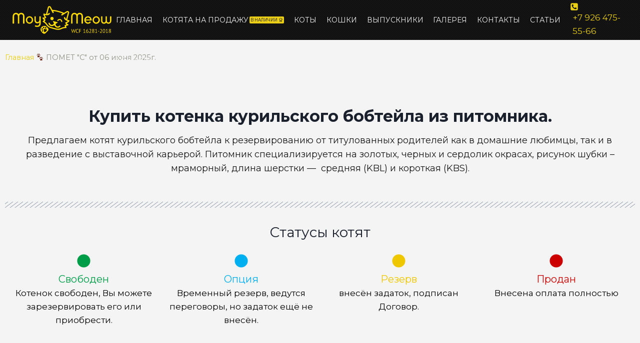

--- FILE ---
content_type: text/css
request_url: https://moymeow.ru/wp-content/uploads/elementor/css/post-908.css?ver=1717336957
body_size: 433
content:
.elementor-908 .elementor-element.elementor-element-495056b{--display:flex;--flex-direction:column;--container-widget-width:100%;--container-widget-height:initial;--container-widget-flex-grow:0;--container-widget-align-self:initial;--background-transition:0.3s;}.elementor-908 .elementor-element.elementor-element-41e9636{text-align:center;}.elementor-908 .elementor-element.elementor-element-132ffbc{text-align:center;}.elementor-908 .elementor-element.elementor-element-fff5688 .fluentform-widget-wrapper .ff-el-group .ff-btn-submit{background-color:#FEDB03 !important;color:#000000 !important;padding:15px 15px 15px 15px;}#elementor-popup-modal-908 .dialog-message{width:640px;height:auto;padding:25px 25px 25px 25px;}#elementor-popup-modal-908{justify-content:center;align-items:center;pointer-events:all;background-color:rgba(0,0,0,.8);}#elementor-popup-modal-908 .dialog-close-button{display:flex;}#elementor-popup-modal-908 .dialog-widget-content{border-radius:20px 20px 20px 20px;box-shadow:2px 8px 23px 3px rgba(0,0,0,0.2);}

--- FILE ---
content_type: text/css
request_url: https://moymeow.ru/wp-content/uploads/elementor/css/post-766.css?ver=1766952706
body_size: 1098
content:
.elementor-766 .elementor-element.elementor-element-e2b06c2{--display:flex;--flex-direction:column;--container-widget-width:100%;--container-widget-height:initial;--container-widget-flex-grow:0;--container-widget-align-self:initial;--background-transition:0.3s;}.elementor-766 .elementor-element.elementor-element-1efb6f5{--display:flex;--flex-direction:column;--container-widget-width:100%;--container-widget-height:initial;--container-widget-flex-grow:0;--container-widget-align-self:initial;--background-transition:0.3s;--margin-block-start:70px;--margin-block-end:0px;--margin-inline-start:0px;--margin-inline-end:0px;}.elementor-766 .elementor-element.elementor-element-5fe24a6{text-align:center;}.elementor-766 .elementor-element.elementor-element-53b8e94{text-align:center;color:var( --e-global-color-kadence2 );font-size:18px;}.elementor-766 .elementor-element.elementor-element-01bac27{--display:flex;--flex-direction:column;--container-widget-width:100%;--container-widget-height:initial;--container-widget-flex-grow:0;--container-widget-align-self:initial;--background-transition:0.3s;}.elementor-766 .elementor-element.elementor-element-159b4a5{--divider-border-style:slashes;--divider-color:var( --e-global-color-kadence6 );--divider-border-width:1px;--divider-pattern-height:11.7px;--divider-pattern-size:20px;}.elementor-766 .elementor-element.elementor-element-159b4a5 .elementor-divider-separator{width:100%;}.elementor-766 .elementor-element.elementor-element-159b4a5 .elementor-divider{padding-top:15px;padding-bottom:15px;}.elementor-766 .elementor-element.elementor-element-b457a58{--display:flex;--flex-direction:column;--container-widget-width:100%;--container-widget-height:initial;--container-widget-flex-grow:0;--container-widget-align-self:initial;--background-transition:0.3s;}.elementor-766 .elementor-element.elementor-element-1e3735a{text-align:center;}.elementor-766 .elementor-element.elementor-element-1e3735a .elementor-heading-title{font-weight:500;}.elementor-766 .elementor-element.elementor-element-9ad4425{--display:flex;--flex-direction:row;--container-widget-width:initial;--container-widget-height:100%;--container-widget-flex-grow:1;--container-widget-align-self:stretch;--gap:0px 0px;--background-transition:0.3s;}.elementor-766 .elementor-element.elementor-element-f619e26{--display:flex;--flex-direction:column;--container-widget-width:100%;--container-widget-height:initial;--container-widget-flex-grow:0;--container-widget-align-self:initial;--background-transition:0.3s;}.elementor-766 .elementor-element.elementor-element-e1a240f.elementor-view-stacked .elementor-icon{background-color:#009D49;}.elementor-766 .elementor-element.elementor-element-e1a240f.elementor-view-framed .elementor-icon, .elementor-766 .elementor-element.elementor-element-e1a240f.elementor-view-default .elementor-icon{fill:#009D49;color:#009D49;border-color:#009D49;}.elementor-766 .elementor-element.elementor-element-e1a240f{--icon-box-icon-margin:0px;}.elementor-766 .elementor-element.elementor-element-e1a240f .elementor-icon{font-size:27px;}.elementor-766 .elementor-element.elementor-element-e1a240f .elementor-icon-box-title{color:#009D49;}.elementor-766 .elementor-element.elementor-element-e1a240f .elementor-icon-box-title, .elementor-766 .elementor-element.elementor-element-e1a240f .elementor-icon-box-title a{font-size:20px;font-weight:500;}.elementor-766 .elementor-element.elementor-element-e1a240f .elementor-icon-box-description{color:#000000;}.elementor-766 .elementor-element.elementor-element-7937a22{--display:flex;--flex-direction:column;--container-widget-width:100%;--container-widget-height:initial;--container-widget-flex-grow:0;--container-widget-align-self:initial;--background-transition:0.3s;}.elementor-766 .elementor-element.elementor-element-e673614.elementor-view-stacked .elementor-icon{background-color:#00AFEF;}.elementor-766 .elementor-element.elementor-element-e673614.elementor-view-framed .elementor-icon, .elementor-766 .elementor-element.elementor-element-e673614.elementor-view-default .elementor-icon{fill:#00AFEF;color:#00AFEF;border-color:#00AFEF;}.elementor-766 .elementor-element.elementor-element-e673614{--icon-box-icon-margin:0px;}.elementor-766 .elementor-element.elementor-element-e673614 .elementor-icon{font-size:27px;}.elementor-766 .elementor-element.elementor-element-e673614 .elementor-icon-box-title{color:#00AFEF;}.elementor-766 .elementor-element.elementor-element-e673614 .elementor-icon-box-title, .elementor-766 .elementor-element.elementor-element-e673614 .elementor-icon-box-title a{font-size:20px;font-weight:500;}.elementor-766 .elementor-element.elementor-element-e673614 .elementor-icon-box-description{color:#000000;}.elementor-766 .elementor-element.elementor-element-88305c0{--display:flex;--background-transition:0.3s;}.elementor-766 .elementor-element.elementor-element-a157bb7.elementor-view-stacked .elementor-icon{background-color:#EFC700;}.elementor-766 .elementor-element.elementor-element-a157bb7.elementor-view-framed .elementor-icon, .elementor-766 .elementor-element.elementor-element-a157bb7.elementor-view-default .elementor-icon{fill:#EFC700;color:#EFC700;border-color:#EFC700;}.elementor-766 .elementor-element.elementor-element-a157bb7{--icon-box-icon-margin:0px;}.elementor-766 .elementor-element.elementor-element-a157bb7 .elementor-icon{font-size:27px;}.elementor-766 .elementor-element.elementor-element-a157bb7 .elementor-icon-box-title{color:#EFC700;}.elementor-766 .elementor-element.elementor-element-a157bb7 .elementor-icon-box-title, .elementor-766 .elementor-element.elementor-element-a157bb7 .elementor-icon-box-title a{font-size:20px;font-weight:500;}.elementor-766 .elementor-element.elementor-element-a157bb7 .elementor-icon-box-description{color:#000000;}.elementor-766 .elementor-element.elementor-element-2390294{--display:flex;--background-transition:0.3s;}.elementor-766 .elementor-element.elementor-element-cf3495a.elementor-view-stacked .elementor-icon{background-color:#CC0000;}.elementor-766 .elementor-element.elementor-element-cf3495a.elementor-view-framed .elementor-icon, .elementor-766 .elementor-element.elementor-element-cf3495a.elementor-view-default .elementor-icon{fill:#CC0000;color:#CC0000;border-color:#CC0000;}.elementor-766 .elementor-element.elementor-element-cf3495a{--icon-box-icon-margin:0px;}.elementor-766 .elementor-element.elementor-element-cf3495a .elementor-icon{font-size:27px;}.elementor-766 .elementor-element.elementor-element-cf3495a .elementor-icon-box-title{color:#CC0000;}.elementor-766 .elementor-element.elementor-element-cf3495a .elementor-icon-box-title, .elementor-766 .elementor-element.elementor-element-cf3495a .elementor-icon-box-title a{font-size:20px;font-weight:500;}.elementor-766 .elementor-element.elementor-element-cf3495a .elementor-icon-box-description{color:#000000;}.elementor-766 .elementor-element.elementor-element-2b585f6{--display:flex;--flex-direction:column;--container-widget-width:100%;--container-widget-height:initial;--container-widget-flex-grow:0;--container-widget-align-self:initial;--background-transition:0.3s;}.elementor-766 .elementor-element.elementor-element-c93f404{--grid-columns:1;}.elementor-766 .elementor-element.elementor-element-135848b{--display:flex;--flex-direction:column;--container-widget-width:100%;--container-widget-height:initial;--container-widget-flex-grow:0;--container-widget-align-self:initial;--background-transition:0.3s;}.elementor-766 .elementor-element.elementor-element-2969bc2{--divider-border-style:slashes;--divider-color:var( --e-global-color-kadence6 );--divider-border-width:1px;--divider-pattern-height:11.7px;--divider-pattern-size:20px;}.elementor-766 .elementor-element.elementor-element-2969bc2 .elementor-divider-separator{width:100%;}.elementor-766 .elementor-element.elementor-element-2969bc2 .elementor-divider{padding-top:15px;padding-bottom:15px;}.elementor-766 .elementor-element.elementor-element-4dc47cd{--display:flex;--flex-direction:column;--container-widget-width:100%;--container-widget-height:initial;--container-widget-flex-grow:0;--container-widget-align-self:initial;--background-transition:0.3s;}.elementor-766 .elementor-element.elementor-element-e2ed95f{--display:flex;--flex-direction:column;--container-widget-width:100%;--container-widget-height:initial;--container-widget-flex-grow:0;--container-widget-align-self:initial;--background-transition:0.3s;}.elementor-766 .elementor-element.elementor-element-278f40f{--grid-columns:3;}.elementor-766 .elementor-element.elementor-element-69047e0{--display:flex;--flex-direction:column;--container-widget-width:100%;--container-widget-height:initial;--container-widget-flex-grow:0;--container-widget-align-self:initial;--background-transition:0.3s;}.elementor-766 .elementor-element.elementor-element-8027f92{--divider-border-style:slashes;--divider-color:var( --e-global-color-kadence6 );--divider-border-width:1px;--divider-pattern-height:11.7px;--divider-pattern-size:20px;}.elementor-766 .elementor-element.elementor-element-8027f92 .elementor-divider-separator{width:100%;}.elementor-766 .elementor-element.elementor-element-8027f92 .elementor-divider{padding-top:15px;padding-bottom:15px;}.elementor-766 .elementor-element.elementor-element-d4a5a16{--display:flex;--flex-direction:column;--container-widget-width:100%;--container-widget-height:initial;--container-widget-flex-grow:0;--container-widget-align-self:initial;--background-transition:0.3s;}.elementor-766 .elementor-element.elementor-element-a9450a4{--display:flex;--flex-direction:column;--container-widget-width:100%;--container-widget-height:initial;--container-widget-flex-grow:0;--container-widget-align-self:initial;--background-transition:0.3s;}.elementor-766 .elementor-element.elementor-element-961aabe{--grid-columns:3;}.elementor-766 .elementor-element.elementor-element-d656ce6{--display:flex;--flex-direction:column;--container-widget-width:100%;--container-widget-height:initial;--container-widget-flex-grow:0;--container-widget-align-self:initial;--background-transition:0.3s;}.elementor-766 .elementor-element.elementor-element-0e8bcfa{--divider-border-style:slashes;--divider-color:var( --e-global-color-kadence6 );--divider-border-width:1px;--divider-pattern-height:11.7px;--divider-pattern-size:20px;}.elementor-766 .elementor-element.elementor-element-0e8bcfa .elementor-divider-separator{width:100%;}.elementor-766 .elementor-element.elementor-element-0e8bcfa .elementor-divider{padding-top:15px;padding-bottom:15px;}.elementor-766 .elementor-element.elementor-element-ebe4d7d{--display:flex;--flex-direction:column;--container-widget-width:100%;--container-widget-height:initial;--container-widget-flex-grow:0;--container-widget-align-self:initial;--background-transition:0.3s;}@media(min-width:768px){.elementor-766 .elementor-element.elementor-element-f619e26{--width:25%;}.elementor-766 .elementor-element.elementor-element-7937a22{--width:25%;}.elementor-766 .elementor-element.elementor-element-88305c0{--width:25%;}.elementor-766 .elementor-element.elementor-element-2390294{--width:25%;}.elementor-766 .elementor-element.elementor-element-2b585f6{--content-width:30%;}}@media(max-width:1024px){.elementor-766 .elementor-element.elementor-element-c93f404{--grid-columns:2;}.elementor-766 .elementor-element.elementor-element-278f40f{--grid-columns:2;}.elementor-766 .elementor-element.elementor-element-961aabe{--grid-columns:2;}}@media(max-width:767px){.elementor-766 .elementor-element.elementor-element-c93f404{--grid-columns:1;}.elementor-766 .elementor-element.elementor-element-278f40f{--grid-columns:1;}.elementor-766 .elementor-element.elementor-element-961aabe{--grid-columns:1;}}

--- FILE ---
content_type: text/css
request_url: https://moymeow.ru/wp-content/uploads/elementor/css/post-3350.css?ver=1768381284
body_size: 913
content:
.elementor-3350 .elementor-element.elementor-element-5455eb8{--display:flex;--align-items:center;--container-widget-width:calc( ( 1 - var( --container-widget-flex-grow ) ) * 100% );--background-transition:0.3s;--overlay-opacity:0.5;}.elementor-3350 .elementor-element.elementor-element-5455eb8::before, .elementor-3350 .elementor-element.elementor-element-5455eb8 > .elementor-background-video-container::before, .elementor-3350 .elementor-element.elementor-element-5455eb8 > .e-con-inner > .elementor-background-video-container::before, .elementor-3350 .elementor-element.elementor-element-5455eb8 > .elementor-background-slideshow::before, .elementor-3350 .elementor-element.elementor-element-5455eb8 > .e-con-inner > .elementor-background-slideshow::before, .elementor-3350 .elementor-element.elementor-element-5455eb8 > .elementor-motion-effects-container > .elementor-motion-effects-layer::before{--background-overlay:'';}.elementor-3350 .elementor-element.elementor-element-5455eb8.e-con{--flex-grow:0;--flex-shrink:0;}.elementor-3350 .elementor-element.elementor-element-3aec6a5c{text-align:center;}.elementor-3350 .elementor-element.elementor-element-3aec6a5c .elementor-heading-title{font-weight:500;}.elementor-3350 .elementor-element.elementor-element-28e1e5d3{text-align:center;color:var( --e-global-color-kadence3 );}.elementor-3350 .elementor-element.elementor-element-541f0134{--display:flex;--flex-direction:row;--container-widget-width:initial;--container-widget-height:100%;--container-widget-flex-grow:1;--container-widget-align-self:stretch;--background-transition:0.3s;}.elementor-3350 .elementor-element.elementor-element-541f0134.e-con{--flex-grow:0;--flex-shrink:0;}.elementor-3350 .elementor-element.elementor-element-4aa81d3f{--display:flex;--align-items:center;--container-widget-width:calc( ( 1 - var( --container-widget-flex-grow ) ) * 100% );--background-transition:0.3s;border-style:solid;--border-style:solid;border-width:1px 1px 1px 1px;--border-block-start-width:1px;--border-inline-end-width:1px;--border-block-end-width:1px;--border-inline-start-width:1px;border-color:#E4E4E4;--border-color:#E4E4E4;--border-radius:20px 20px 20px 20px;--margin-block-start:4px;--margin-block-end:4px;--margin-inline-start:4px;--margin-inline-end:4px;}.elementor-3350 .elementor-element.elementor-element-4aa81d3f:not(.elementor-motion-effects-element-type-background), .elementor-3350 .elementor-element.elementor-element-4aa81d3f > .elementor-motion-effects-container > .elementor-motion-effects-layer{background-color:var( --e-global-color-kadence8 );}.elementor-3350 .elementor-element.elementor-element-4aa81d3f, .elementor-3350 .elementor-element.elementor-element-4aa81d3f::before{--border-transition:0.3s;}.elementor-3350 .elementor-element.elementor-element-4aa81d3f.e-con{--flex-grow:0;--flex-shrink:0;}.elementor-3350 .elementor-element.elementor-element-185bdb27 .elementor-image-box-wrapper{text-align:center;}.elementor-3350 .elementor-element.elementor-element-185bdb27.elementor-position-right .elementor-image-box-img{margin-left:0px;}.elementor-3350 .elementor-element.elementor-element-185bdb27.elementor-position-left .elementor-image-box-img{margin-right:0px;}.elementor-3350 .elementor-element.elementor-element-185bdb27.elementor-position-top .elementor-image-box-img{margin-bottom:0px;}.elementor-3350 .elementor-element.elementor-element-185bdb27 .elementor-image-box-wrapper .elementor-image-box-img{width:100%;}.elementor-3350 .elementor-element.elementor-element-185bdb27 .elementor-image-box-img img{border-radius:20px;transition-duration:0.3s;}.elementor-3350 .elementor-element.elementor-element-185bdb27 .elementor-image-box-title{margin-bottom:0px;font-weight:500;}.elementor-3350 .elementor-element.elementor-element-185bdb27.elementor-element{--align-self:center;}.elementor-3350 .elementor-element.elementor-element-2f787bff{--display:flex;--min-height:0px;--align-items:center;--container-widget-width:calc( ( 1 - var( --container-widget-flex-grow ) ) * 100% );--background-transition:0.3s;border-style:solid;--border-style:solid;border-width:1px 1px 1px 1px;--border-block-start-width:1px;--border-inline-end-width:1px;--border-block-end-width:1px;--border-inline-start-width:1px;border-color:#E4E4E4;--border-color:#E4E4E4;--border-radius:20px 20px 20px 20px;--margin-block-start:4px;--margin-block-end:4px;--margin-inline-start:4px;--margin-inline-end:4px;}.elementor-3350 .elementor-element.elementor-element-2f787bff:not(.elementor-motion-effects-element-type-background), .elementor-3350 .elementor-element.elementor-element-2f787bff > .elementor-motion-effects-container > .elementor-motion-effects-layer{background-color:var( --e-global-color-kadence8 );}.elementor-3350 .elementor-element.elementor-element-2f787bff, .elementor-3350 .elementor-element.elementor-element-2f787bff::before{--border-transition:0.3s;}.elementor-3350 .elementor-element.elementor-element-2f787bff.e-con{--flex-grow:0;--flex-shrink:0;}.elementor-3350 .elementor-element.elementor-element-4cf37183 .elementor-image-box-wrapper{text-align:center;}.elementor-3350 .elementor-element.elementor-element-4cf37183.elementor-position-right .elementor-image-box-img{margin-left:0px;}.elementor-3350 .elementor-element.elementor-element-4cf37183.elementor-position-left .elementor-image-box-img{margin-right:0px;}.elementor-3350 .elementor-element.elementor-element-4cf37183.elementor-position-top .elementor-image-box-img{margin-bottom:0px;}.elementor-3350 .elementor-element.elementor-element-4cf37183 .elementor-image-box-wrapper .elementor-image-box-img{width:100%;}.elementor-3350 .elementor-element.elementor-element-4cf37183 .elementor-image-box-img img{border-radius:20px;transition-duration:0.3s;}.elementor-3350 .elementor-element.elementor-element-4cf37183 .elementor-image-box-title{margin-bottom:0px;font-weight:500;}.elementor-3350 .elementor-element.elementor-element-4cf37183{width:var( --container-widget-width, 101.015% );max-width:101.015%;--container-widget-width:101.015%;--container-widget-flex-grow:0;}.elementor-3350 .elementor-element.elementor-element-4cf37183.elementor-element{--align-self:center;--flex-grow:0;--flex-shrink:0;}@media(max-width:767px){.elementor-3350 .elementor-element.elementor-element-185bdb27 .elementor-image-box-img{margin-bottom:0px;}.elementor-3350 .elementor-element.elementor-element-4cf37183 .elementor-image-box-img{margin-bottom:0px;}}@media(min-width:768px){.elementor-3350 .elementor-element.elementor-element-5455eb8{--content-width:1400px;}.elementor-3350 .elementor-element.elementor-element-541f0134{--width:100%;}.elementor-3350 .elementor-element.elementor-element-4aa81d3f{--width:49%;}.elementor-3350 .elementor-element.elementor-element-2f787bff{--width:49%;}}

--- FILE ---
content_type: text/css
request_url: https://moymeow.ru/wp-content/uploads/elementor/css/post-1218.css?ver=1768725513
body_size: 906
content:
.elementor-1218 .elementor-element.elementor-element-dfb2bee{--display:flex;--align-items:center;--container-widget-width:calc( ( 1 - var( --container-widget-flex-grow ) ) * 100% );--background-transition:0.3s;--overlay-opacity:0.5;}.elementor-1218 .elementor-element.elementor-element-dfb2bee::before, .elementor-1218 .elementor-element.elementor-element-dfb2bee > .elementor-background-video-container::before, .elementor-1218 .elementor-element.elementor-element-dfb2bee > .e-con-inner > .elementor-background-video-container::before, .elementor-1218 .elementor-element.elementor-element-dfb2bee > .elementor-background-slideshow::before, .elementor-1218 .elementor-element.elementor-element-dfb2bee > .e-con-inner > .elementor-background-slideshow::before, .elementor-1218 .elementor-element.elementor-element-dfb2bee > .elementor-motion-effects-container > .elementor-motion-effects-layer::before{--background-overlay:'';}.elementor-1218 .elementor-element.elementor-element-dfb2bee.e-con{--flex-grow:0;--flex-shrink:0;}.elementor-1218 .elementor-element.elementor-element-4b2e3cd{text-align:center;}.elementor-1218 .elementor-element.elementor-element-4b2e3cd .elementor-heading-title{font-weight:500;}.elementor-1218 .elementor-element.elementor-element-16f0390{text-align:center;color:var( --e-global-color-kadence3 );}.elementor-1218 .elementor-element.elementor-element-178a829{--display:flex;--flex-direction:row;--container-widget-width:initial;--container-widget-height:100%;--container-widget-flex-grow:1;--container-widget-align-self:stretch;--background-transition:0.3s;}.elementor-1218 .elementor-element.elementor-element-178a829.e-con{--flex-grow:0;--flex-shrink:0;}.elementor-1218 .elementor-element.elementor-element-c131398{--display:flex;--align-items:center;--container-widget-width:calc( ( 1 - var( --container-widget-flex-grow ) ) * 100% );--background-transition:0.3s;border-style:solid;--border-style:solid;border-width:1px 1px 1px 1px;--border-block-start-width:1px;--border-inline-end-width:1px;--border-block-end-width:1px;--border-inline-start-width:1px;border-color:#E4E4E4;--border-color:#E4E4E4;--border-radius:20px 20px 20px 20px;--margin-block-start:4px;--margin-block-end:4px;--margin-inline-start:4px;--margin-inline-end:4px;}.elementor-1218 .elementor-element.elementor-element-c131398:not(.elementor-motion-effects-element-type-background), .elementor-1218 .elementor-element.elementor-element-c131398 > .elementor-motion-effects-container > .elementor-motion-effects-layer{background-color:var( --e-global-color-kadence8 );}.elementor-1218 .elementor-element.elementor-element-c131398, .elementor-1218 .elementor-element.elementor-element-c131398::before{--border-transition:0.3s;}.elementor-1218 .elementor-element.elementor-element-c131398.e-con{--flex-grow:0;--flex-shrink:0;}.elementor-1218 .elementor-element.elementor-element-c273c22 .elementor-image-box-wrapper{text-align:center;}.elementor-1218 .elementor-element.elementor-element-c273c22.elementor-position-right .elementor-image-box-img{margin-left:0px;}.elementor-1218 .elementor-element.elementor-element-c273c22.elementor-position-left .elementor-image-box-img{margin-right:0px;}.elementor-1218 .elementor-element.elementor-element-c273c22.elementor-position-top .elementor-image-box-img{margin-bottom:0px;}.elementor-1218 .elementor-element.elementor-element-c273c22 .elementor-image-box-wrapper .elementor-image-box-img{width:100%;}.elementor-1218 .elementor-element.elementor-element-c273c22 .elementor-image-box-img img{border-radius:20px;transition-duration:0.3s;}.elementor-1218 .elementor-element.elementor-element-c273c22 .elementor-image-box-title{margin-bottom:0px;font-weight:500;}.elementor-1218 .elementor-element.elementor-element-c273c22.elementor-element{--align-self:center;}.elementor-1218 .elementor-element.elementor-element-5d585cb{--display:flex;--min-height:0px;--align-items:center;--container-widget-width:calc( ( 1 - var( --container-widget-flex-grow ) ) * 100% );--background-transition:0.3s;border-style:solid;--border-style:solid;border-width:1px 1px 1px 1px;--border-block-start-width:1px;--border-inline-end-width:1px;--border-block-end-width:1px;--border-inline-start-width:1px;border-color:#E4E4E4;--border-color:#E4E4E4;--border-radius:20px 20px 20px 20px;--margin-block-start:4px;--margin-block-end:4px;--margin-inline-start:4px;--margin-inline-end:4px;}.elementor-1218 .elementor-element.elementor-element-5d585cb:not(.elementor-motion-effects-element-type-background), .elementor-1218 .elementor-element.elementor-element-5d585cb > .elementor-motion-effects-container > .elementor-motion-effects-layer{background-color:var( --e-global-color-kadence8 );}.elementor-1218 .elementor-element.elementor-element-5d585cb, .elementor-1218 .elementor-element.elementor-element-5d585cb::before{--border-transition:0.3s;}.elementor-1218 .elementor-element.elementor-element-5d585cb.e-con{--flex-grow:0;--flex-shrink:0;}.elementor-1218 .elementor-element.elementor-element-be93a54 .elementor-image-box-wrapper{text-align:center;}.elementor-1218 .elementor-element.elementor-element-be93a54.elementor-position-right .elementor-image-box-img{margin-left:0px;}.elementor-1218 .elementor-element.elementor-element-be93a54.elementor-position-left .elementor-image-box-img{margin-right:0px;}.elementor-1218 .elementor-element.elementor-element-be93a54.elementor-position-top .elementor-image-box-img{margin-bottom:0px;}.elementor-1218 .elementor-element.elementor-element-be93a54 .elementor-image-box-wrapper .elementor-image-box-img{width:100%;}.elementor-1218 .elementor-element.elementor-element-be93a54 .elementor-image-box-img img{border-radius:20px;transition-duration:0.3s;}.elementor-1218 .elementor-element.elementor-element-be93a54 .elementor-image-box-title{margin-bottom:0px;font-weight:500;}.elementor-1218 .elementor-element.elementor-element-be93a54{width:var( --container-widget-width, 101.015% );max-width:101.015%;--container-widget-width:101.015%;--container-widget-flex-grow:0;}.elementor-1218 .elementor-element.elementor-element-be93a54.elementor-element{--align-self:center;--flex-grow:0;--flex-shrink:0;}@media(max-width:767px){.elementor-1218 .elementor-element.elementor-element-c273c22 .elementor-image-box-img{margin-bottom:0px;}.elementor-1218 .elementor-element.elementor-element-be93a54 .elementor-image-box-img{margin-bottom:0px;}}@media(min-width:768px){.elementor-1218 .elementor-element.elementor-element-dfb2bee{--content-width:1400px;}.elementor-1218 .elementor-element.elementor-element-178a829{--width:100%;}.elementor-1218 .elementor-element.elementor-element-c131398{--width:49%;}.elementor-1218 .elementor-element.elementor-element-5d585cb{--width:49%;}}

--- FILE ---
content_type: text/css
request_url: https://moymeow.ru/wp-content/uploads/elementor/css/post-209.css?ver=1717336957
body_size: 196
content:
.elementor-209 .elementor-element.elementor-element-372afe9{--display:flex;--flex-direction:column;--container-widget-width:100%;--container-widget-height:initial;--container-widget-flex-grow:0;--container-widget-align-self:initial;--background-transition:0.3s;}.elementor-209 .elementor-element.elementor-element-15b9195 img{width:30%;max-width:30%;}

--- FILE ---
content_type: text/css
request_url: https://moymeow.ru/wp-content/uploads/elementor/css/post-217.css?ver=1717336957
body_size: 196
content:
.elementor-217 .elementor-element.elementor-element-ec1f6df{--display:flex;--flex-direction:column;--container-widget-width:100%;--container-widget-height:initial;--container-widget-flex-grow:0;--container-widget-align-self:initial;--background-transition:0.3s;}.elementor-217 .elementor-element.elementor-element-b8756fb img{width:30%;max-width:30%;}

--- FILE ---
content_type: text/css
request_url: https://moymeow.ru/wp-content/uploads/elementor/css/post-752.css?ver=1717336957
body_size: 233
content:
.elementor-752 .elementor-element.elementor-element-680efb7{--display:flex;--flex-direction:column;--container-widget-width:100%;--container-widget-height:initial;--container-widget-flex-grow:0;--container-widget-align-self:initial;--background-transition:0.3s;}.elementor-752 .elementor-element.elementor-element-9d9ce6e{text-align:left;}.elementor-752 .elementor-element.elementor-element-9d9ce6e img{width:70%;max-width:70%;}.elementor-752 .elementor-element.elementor-element-9d9ce6e > .elementor-widget-container{margin:-30px 0px 0px 0px;}

--- FILE ---
content_type: image/svg+xml
request_url: https://moymeow.ru/wp-content/uploads/2023/12/logo500x140.svg
body_size: 4627
content:
<svg xmlns="http://www.w3.org/2000/svg" xmlns:xlink="http://www.w3.org/1999/xlink" id="&#x421;&#x43B;&#x43E;&#x439;_1" x="0px" y="0px" viewBox="0 0 500 140" style="enable-background:new 0 0 500 140;" xml:space="preserve"><style type="text/css">	.st0{fill:#FEDB03;}</style><g>	<g>		<path class="st0" d="M301.8,128.1l0.4,3.1h0l0.5-3.2l3.9-12.6h1.1l3.9,12.7l0.5,3.1h0l0.5-3.2l3.2-12.6h2.2l-5.3,19.2h-1.2   l-3.8-12.7l-0.5-2.9H307l-0.5,2.9l-3.8,12.7h-1.2l-5.4-19.2h2.4L301.8,128.1z"></path>		<path class="st0" d="M332,133.6c-0.5,0.4-1.2,0.7-2.1,0.9s-1.7,0.2-2.7,0.2c-1.1,0-2.2-0.2-3.2-0.6c-1-0.4-1.9-1-2.6-1.8   c-0.7-0.8-1.3-1.8-1.8-3c-0.4-1.2-0.6-2.7-0.6-4.4c0-1.8,0.2-3.3,0.7-4.5c0.5-1.2,1.1-2.2,1.9-3c0.8-0.8,1.7-1.4,2.6-1.7   c1-0.4,2-0.5,3-0.5c1.1,0,2,0.1,2.7,0.2c0.7,0.1,1.3,0.3,1.8,0.5l-0.5,2c-0.9-0.4-2.1-0.7-3.7-0.7c-0.7,0-1.5,0.1-2.2,0.4   c-0.7,0.3-1.4,0.7-1.9,1.3c-0.6,0.6-1,1.4-1.4,2.4s-0.5,2.2-0.5,3.6c0,1.3,0.2,2.4,0.5,3.4c0.3,1,0.8,1.8,1.3,2.4   c0.6,0.7,1.2,1.1,2,1.5c0.8,0.3,1.6,0.5,2.5,0.5c0.8,0,1.5-0.1,2.1-0.2c0.6-0.2,1.1-0.4,1.5-0.6L332,133.6z"></path>		<path class="st0" d="M335.3,115.5h10.3v2h-8.1v6.5h7.5v2h-7.5v8.5h-2.2V115.5z"></path>		<path class="st0" d="M357.2,132.4h3.8v-13.1l0.3-1.6l-1.1,1.3l-3,2.1l-1-1.4l5.9-4.6h1v17.3h3.7v2h-9.6V132.4z"></path>		<path class="st0" d="M382.3,128.7c0,0.8-0.1,1.6-0.4,2.3c-0.3,0.7-0.6,1.4-1.1,1.9c-0.5,0.6-1.1,1-1.8,1.3   c-0.7,0.3-1.5,0.5-2.5,0.5c-0.9,0-1.7-0.1-2.4-0.4c-0.7-0.3-1.3-0.7-1.9-1.3c-0.5-0.6-0.9-1.3-1.2-2.1c-0.3-0.8-0.4-1.8-0.4-2.9   c0-1.8,0.2-3.4,0.7-4.9c0.5-1.5,1.1-2.8,1.9-3.9c0.8-1.1,1.8-2,2.9-2.7c1.1-0.7,2.3-1.1,3.6-1.3l0.5,1.7c-1,0.2-1.9,0.5-2.8,1   c-0.8,0.5-1.6,1.1-2.2,1.9c-0.6,0.7-1.1,1.6-1.5,2.5c-0.4,0.9-0.7,1.9-0.8,2.8c0.3-0.5,0.8-0.9,1.5-1.3c0.7-0.4,1.5-0.6,2.5-0.6   c1.7,0,3,0.5,4,1.5C381.8,125.6,382.3,126.9,382.3,128.7z M380,128.9c0-1.3-0.3-2.2-0.9-2.9c-0.6-0.7-1.5-1-2.8-1   c-0.9,0-1.6,0.2-2.3,0.7c-0.6,0.4-1.1,0.9-1.3,1.5c0,0.3-0.1,0.5-0.1,0.6c0,0.2,0,0.3,0,0.5c0,0.6,0.1,1.1,0.2,1.7   c0.2,0.5,0.4,1,0.7,1.4c0.3,0.4,0.7,0.8,1.2,1c0.5,0.3,1,0.4,1.7,0.4c0.5,0,1-0.1,1.4-0.3c0.4-0.2,0.8-0.5,1.1-0.8   c0.3-0.3,0.5-0.8,0.7-1.2C380,130,380,129.5,380,128.9z"></path>		<path class="st0" d="M395.8,119.8c0,1-0.2,1.9-0.5,2.9c-0.4,1-0.8,2-1.4,3c-0.6,1-1.2,2-1.9,3c-0.7,1-1.4,1.9-2.1,2.7l-1.3,1.2   v0.1l1.7-0.3h5.9v2h-10.8v-0.8c0.4-0.4,0.9-0.9,1.4-1.5c0.6-0.6,1.1-1.3,1.7-2c0.6-0.7,1.2-1.5,1.8-2.4c0.6-0.8,1.1-1.7,1.6-2.6   c0.5-0.9,0.9-1.7,1.1-2.6c0.3-0.8,0.4-1.6,0.4-2.4c0-0.9-0.3-1.6-0.8-2.2c-0.5-0.6-1.3-0.9-2.3-0.9c-0.7,0-1.4,0.1-2,0.4   c-0.6,0.3-1.2,0.6-1.7,1l-0.9-1.5c0.6-0.5,1.4-1,2.2-1.3c0.9-0.3,1.8-0.5,2.8-0.5c0.8,0,1.5,0.1,2.1,0.3s1.1,0.5,1.5,1   c0.4,0.4,0.7,0.9,0.9,1.5C395.7,118.5,395.8,119.1,395.8,119.8z"></path>		<path class="st0" d="M400.3,129.9c0-1.1,0.3-2.1,0.9-3c0.6-0.8,1.5-1.6,2.8-2.3c-0.5-0.3-0.9-0.6-1.3-0.9c-0.4-0.3-0.7-0.6-1-1   c-0.3-0.4-0.5-0.8-0.7-1.3c-0.2-0.5-0.3-1-0.3-1.6c0-0.7,0.1-1.3,0.4-1.9c0.2-0.6,0.6-1.1,1.1-1.5c0.5-0.4,1-0.7,1.6-1   c0.6-0.2,1.4-0.4,2.2-0.4c0.8,0,1.4,0.1,2.1,0.3c0.6,0.2,1.1,0.5,1.6,0.9s0.8,0.8,1,1.4c0.2,0.5,0.4,1.1,0.4,1.7   c0,1-0.2,1.9-0.7,2.7c-0.5,0.8-1.2,1.6-2.3,2.3c0.5,0.3,0.9,0.6,1.3,0.9s0.8,0.7,1.1,1.1c0.3,0.4,0.6,0.8,0.7,1.3   c0.2,0.5,0.3,1.1,0.3,1.7c0,0.8-0.1,1.5-0.4,2.1s-0.6,1.2-1.1,1.6c-0.5,0.5-1.1,0.8-1.8,1.1c-0.7,0.3-1.5,0.4-2.4,0.4   c-0.9,0-1.6-0.1-2.3-0.4c-0.7-0.3-1.2-0.6-1.7-1c-0.5-0.4-0.8-0.9-1-1.5C400.4,131.2,400.3,130.6,400.3,129.9z M409.3,129.6   c0-0.5-0.1-1-0.3-1.4c-0.2-0.4-0.5-0.8-0.9-1.1c-0.4-0.3-0.8-0.6-1.2-0.9s-0.9-0.5-1.4-0.8c-1.1,0.6-1.9,1.3-2.4,2.1   c-0.5,0.8-0.7,1.5-0.7,2.2c0,0.4,0.1,0.8,0.2,1.2c0.1,0.4,0.4,0.7,0.6,1c0.3,0.3,0.6,0.5,1.1,0.7c0.4,0.2,0.9,0.3,1.5,0.3   c0.5,0,0.9-0.1,1.3-0.2c0.4-0.1,0.8-0.3,1.1-0.6c0.3-0.3,0.6-0.6,0.8-1C409.2,130.6,409.3,130.1,409.3,129.6z M402.8,119.8   c0,0.5,0.1,1,0.3,1.3s0.5,0.7,0.8,1c0.3,0.3,0.7,0.6,1.1,0.9c0.4,0.3,0.9,0.5,1.4,0.7c0.8-0.6,1.4-1.3,1.8-1.9   c0.4-0.6,0.6-1.3,0.6-2c0-0.9-0.3-1.6-0.9-2.1c-0.6-0.5-1.2-0.7-2-0.7c-0.5,0-0.9,0.1-1.3,0.2c-0.4,0.2-0.7,0.4-1,0.6   c-0.3,0.3-0.5,0.5-0.6,0.9C402.9,119.1,402.8,119.5,402.8,119.8z"></path>		<path class="st0" d="M416.1,132.4h3.8v-13.1l0.3-1.6l-1.1,1.3l-3,2.1l-1-1.4l5.9-4.6h1v17.3h3.7v2h-9.6V132.4z"></path>		<path class="st0" d="M429.5,125.6h6.5v2h-6.5V125.6z"></path>		<path class="st0" d="M449.7,119.8c0,1-0.2,1.9-0.5,2.9c-0.4,1-0.8,2-1.4,3c-0.6,1-1.2,2-1.9,3c-0.7,1-1.4,1.9-2.1,2.7l-1.3,1.2   v0.1l1.7-0.3h5.9v2h-10.8v-0.8c0.4-0.4,0.9-0.9,1.4-1.5c0.6-0.6,1.1-1.3,1.7-2c0.6-0.7,1.2-1.5,1.8-2.4c0.6-0.8,1.1-1.7,1.6-2.6   c0.5-0.9,0.9-1.7,1.1-2.6c0.3-0.8,0.4-1.6,0.4-2.4c0-0.9-0.3-1.6-0.8-2.2c-0.5-0.6-1.3-0.9-2.3-0.9c-0.7,0-1.4,0.1-2,0.4   c-0.6,0.3-1.2,0.6-1.7,1l-0.9-1.5c0.6-0.5,1.4-1,2.2-1.3c0.9-0.3,1.8-0.5,2.8-0.5c0.8,0,1.5,0.1,2.1,0.3s1.1,0.5,1.5,1   c0.4,0.4,0.7,0.9,0.9,1.5C449.6,118.5,449.7,119.1,449.7,119.8z"></path>		<path class="st0" d="M453.6,124.9c0-3.2,0.5-5.7,1.6-7.3c1.1-1.6,2.6-2.5,4.6-2.5c2.2,0,3.8,0.8,4.7,2.4c1,1.6,1.5,4.1,1.5,7.4   c0,3.2-0.5,5.7-1.6,7.3c-1.1,1.6-2.6,2.5-4.6,2.5c-2.1,0-3.7-0.9-4.7-2.6C454.1,130.4,453.6,128,453.6,124.9z M455.8,124.9   c0,1.2,0.1,2.2,0.2,3.2c0.2,1,0.4,1.8,0.7,2.5c0.3,0.7,0.7,1.2,1.2,1.6c0.5,0.4,1.1,0.6,1.8,0.6c1.4,0,2.4-0.6,3-1.9   c0.6-1.3,1-3.3,1-6c0-1.2-0.1-2.2-0.2-3.2c-0.1-1-0.4-1.8-0.7-2.5c-0.3-0.7-0.7-1.2-1.2-1.6c-0.5-0.4-1.1-0.6-1.9-0.6   c-1.4,0-2.3,0.6-3,1.9C456.1,120.2,455.8,122.2,455.8,124.9z"></path>		<path class="st0" d="M470.1,132.4h3.8v-13.1l0.3-1.6L473,119l-3,2.1l-1-1.4l5.9-4.6h1v17.3h3.7v2h-9.6V132.4z"></path>		<path class="st0" d="M483.7,129.9c0-1.1,0.3-2.1,0.9-3c0.6-0.8,1.5-1.6,2.8-2.3c-0.5-0.3-0.9-0.6-1.3-0.9c-0.4-0.3-0.7-0.6-1-1   c-0.3-0.4-0.5-0.8-0.7-1.3c-0.2-0.5-0.3-1-0.3-1.6c0-0.7,0.1-1.3,0.4-1.9c0.2-0.6,0.6-1.1,1.1-1.5c0.5-0.4,1-0.7,1.6-1   c0.6-0.2,1.4-0.4,2.2-0.4c0.8,0,1.4,0.1,2.1,0.3c0.6,0.2,1.1,0.5,1.6,0.9s0.8,0.8,1,1.4c0.2,0.5,0.4,1.1,0.4,1.7   c0,1-0.2,1.9-0.7,2.7c-0.5,0.8-1.2,1.6-2.3,2.3c0.5,0.3,0.9,0.6,1.3,0.9s0.8,0.7,1.1,1.1c0.3,0.4,0.6,0.8,0.7,1.3   c0.2,0.5,0.3,1.1,0.3,1.7c0,0.8-0.1,1.5-0.4,2.1s-0.6,1.2-1.1,1.6c-0.5,0.5-1.1,0.8-1.8,1.1c-0.7,0.3-1.5,0.4-2.4,0.4   c-0.9,0-1.6-0.1-2.3-0.4c-0.7-0.3-1.2-0.6-1.7-1c-0.5-0.4-0.8-0.9-1-1.5C483.8,131.2,483.7,130.6,483.7,129.9z M492.7,129.6   c0-0.5-0.1-1-0.3-1.4c-0.2-0.4-0.5-0.8-0.9-1.1c-0.4-0.3-0.8-0.6-1.2-0.9s-0.9-0.5-1.4-0.8c-1.1,0.6-1.9,1.3-2.4,2.1   c-0.5,0.8-0.7,1.5-0.7,2.2c0,0.4,0.1,0.8,0.2,1.2c0.1,0.4,0.4,0.7,0.6,1c0.3,0.3,0.6,0.5,1.1,0.7c0.4,0.2,0.9,0.3,1.5,0.3   c0.5,0,0.9-0.1,1.3-0.2c0.4-0.1,0.8-0.3,1.1-0.6c0.3-0.3,0.6-0.6,0.8-1C492.6,130.6,492.7,130.1,492.7,129.6z M486.3,119.8   c0,0.5,0.1,1,0.3,1.3s0.5,0.7,0.8,1c0.3,0.3,0.7,0.6,1.1,0.9c0.4,0.3,0.9,0.5,1.4,0.7c0.8-0.6,1.4-1.3,1.8-1.9   c0.4-0.6,0.6-1.3,0.6-2c0-0.9-0.3-1.6-0.9-2.1c-0.6-0.5-1.2-0.7-2-0.7c-0.5,0-0.9,0.1-1.3,0.2c-0.4,0.2-0.7,0.4-1,0.6   c-0.3,0.3-0.5,0.5-0.6,0.9C486.3,119.1,486.3,119.5,486.3,119.8z"></path>	</g>	<g>		<g>			<path class="st0" d="M189.1,0.9c3,0.5,4.3,2.8,5.6,5.1c2,3.8,4,7.5,5.9,11.3c0.7,1.4,1.5,1.9,3,2c8.1,0.5,16,2,23.9,3.9    c9,2.1,17.7,5,26.3,8.5c0.6,0.3,1.3,0.5,1.9,0.9c2.9,1.8,5.6,1.5,8.5-0.5c3.7-2.5,7.3-5.3,11.6-6.9c2.8-1.1,5-0.2,7,1.6    c2.2,2,3.5,4.2,2.7,7.4c-2.9,10.5-5.7,21-8.5,31.5c-0.3,1.2-0.3,2.3-0.1,3.5c2.5,0.6,5,1.5,7.6,1.8c3.1,0.4,3.8,2.4,2.1,5.1    c-2.5,3.9-6.1,6.5-10.2,8.5c-3.1,1.5-3.1,2.2-0.4,4.2c1.5,1.1,3.2,1.7,4.8,2.5c1.2,0.6,2,1.5,1.8,2.6c-0.1,1-0.9,2.1-2.1,2.6    c-3.3,1.3-6.6,2.7-10.1,3.3c-0.4,2.8,1.3,4.8,2.1,7c0.8,2.1-0.2,4.3-2.3,4.1c-9.2-1-17.3,2-25.4,5.7c-5.4,2.5-11.3,3.4-17.3,2.9    c-5.1-0.4-10.2-1.6-15.1-3.2c-7.1-2.2-14.5-3.5-21.6-6.2c-8.5-3.3-15.1-9-20-16.5c-3.9-5.9-8.9-10.3-15.2-13.3    c-3.1-1.5-3.2-3.1-0.4-5.2c5.7-4.1,5.6-4,0.8-9.1c-1.2-1.3-2.2-2.7-3.2-4.2c-1.4-2.1-0.3-4.4,2.3-4.3c2.7,0.1,5.4,0.6,8.2-0.4    c0.7-1.3-0.5-2.2-1.2-3c-2.8-3.3-4-7.3-5.1-11.4c-0.4-1.6-0.1-3.2,1.1-4.4c1.2-1.2,2.5-0.4,3.8,0c2.6,0.9,5.4,1.4,8.1,2.1    c3-11.1,6-22,8.9-32.8c0.8-3.2,2.1-6,5.7-6.8 M162.7,77.6c6.9,3.8,11.2,10.7,16.1,17c4,5,9.2,8.6,15.3,10.6    c9,2.9,18.3,5.1,27.5,7.5c7.4,1.9,14.6,1,21.6-1.7c2.4-0.9,4.7-2.1,7.1-3.1c4.6-1.9,9.5-2.9,14.7-3.1c-0.6-2-1.1-3.7-1.6-5.5    c-0.9-3.2,0.1-4.5,3.3-5c1.6-0.2,3.3-0.2,5-1.2c-2.4-2-3.9-4.2-4.7-6.9c-1-3.3-0.2-4.7,3.3-5.6c3.1-0.8,5.9-2.2,8.5-4.5    c-0.9-0.3-1.5-0.5-2-0.8c-5-1.9-9.8-4.1-13.4-8.1c-2-2.2-3.4-4.8-3.5-8c0-2.1,0.7-3.6,2.9-3.8c2.2-0.2,3.3,1.2,3.5,3.2    c0.2,3.2,2.2,4.8,4.7,6.7c2.9-10.7,5.7-21.2,8.4-31.6c0.3-1,0.4-1.9-0.6-2.7c-1-0.7-1.9-0.2-2.7,0.3    c-8.1,5.1-16.3,10.2-24.4,15.3c-1.8,1.1-3.7,1.3-4.9-0.7c-1.2-1.9-0.5-3.6,1.4-4.7c1.6-1,3.2-2.1,5.1-3.3    c-15.4-6.6-31-10.5-47.4-12.4c0.4,2,1.5,3.5,2.3,5c0.9,1.9,0.9,3.6-1,4.7c-2,1.1-3.6,0.3-4.7-1.7c-0.2-0.4-0.4-0.8-0.6-1.2    c-4.1-7.7-8.2-15.5-12.4-23.2c-0.6-1.2-0.9-2.9-2.9-2.7c-1.8,0.2-1.7,1.9-2.1,3.1c-1.8,6.6-3.6,13.1-5.3,19.7    c-0.9,3.5-1.8,7-2.8,10.7c3-0.4,5.5-0.9,7-3.5c1-1.7,2.7-2.2,4.4-1.1c1.9,1.2,1.9,2.9,0.8,4.7c-1.5,2.5-3.7,4.1-6.4,5.1    c-4.4,1.6-9,1.4-13.6,0.9c-1.6-0.2-3.1-0.5-4.9-0.8c1.3,3.5,3.1,6.1,5.4,8.4c2.5,2.4,2.5,4.1,0,6.6c-1.9,2-4.5,2.7-7.2,3.5    c1,1.7,2.4,2.5,3.7,3.5c2.6,2.1,2.6,3.5,0.3,6C165,74.6,164,76.1,162.7,77.6z"></path>			<path class="st0" d="M162.1,99.6c4-0.2,8.3,2.2,12,5.7c2.3,2.2,4.6,4.4,6.6,7c2.6,3.5,2.1,9-1,12c-4,3.9-8,8-12,12    c-4,4-10.2,3.7-13.4,0c-2.7-3.1-6.1-5.6-8.4-9c-3.9-5.7-4.1-11.8-1-17.7C148.1,103.4,153.4,99.6,162.1,99.6z M174.4,120.7    c0.1-3-2.5-5.1-5.7-4.2c-1.2,0.3-2.2,0.3-3.2-0.5c-1.9-1.4-3.9-1.3-5.6,0.4c-1.7,1.7-1.8,3.7-0.5,5.6c0.8,1.2,0.9,2.1,0.5,3.4    c-0.8,2.9,1.2,5.5,4.1,5.5C166.7,131,174.3,123.4,174.4,120.7z M152.8,121.1c-1.9,0-3.6,1.7-3.7,3.6c-0.1,2,1.6,3.6,3.8,3.6    c2.1-0.1,3.6-1.6,3.5-3.6C156.4,122.7,154.8,121.1,152.8,121.1z M154.8,107.8c0,1.9,1.7,3.5,3.6,3.5c1.9,0,3.6-1.7,3.6-3.6    c0-2.1-1.7-3.7-3.8-3.7C156.3,104.2,154.8,105.9,154.8,107.8z M151.1,111.4c-2,0-3.6,1.7-3.6,3.6c0,1.9,1.7,3.6,3.7,3.5    c1.9,0,3.6-1.7,3.6-3.7C154.7,113,153.1,111.4,151.1,111.4z M171.8,109.5c0.1-1.9-1.5-3.7-3.4-3.8c-1.8-0.1-3.7,1.5-3.8,3.4    c-0.1,2,1.6,3.9,3.6,4C169.9,113.1,171.7,111.4,171.8,109.5z"></path>			<path class="st0" d="M228.5,108.8c-6.2-0.3-11.2-2.9-14.5-8.5c-2.2-3.8-2.5-3.9-6.2-1.7c-9.1,5.3-20.8,1.2-24.4-8.7    c-0.4-1-0.5-2.1-0.7-3.1c-0.2-1.7,0.7-2.8,2.3-3.1c1.6-0.4,2.8,0.3,3.5,1.7c0.5,1,0.7,2.2,1.3,3.2c2.1,3.9,5.3,6,9.8,5.9    c4.5-0.1,7.4-2.7,9.7-6.3c0.7-1.1,0.3-2.1-0.2-3c-1.3-2.3-2.7-4.6-4-7c-0.4-0.7-0.8-1.4-0.1-2.2c0.6-0.6,1.2-0.5,2-0.3    c6.5,1.7,13,3.5,19.5,5.2c0.8,0.2,1.6,0.4,1.8,1.4c0.2,1.1-0.6,1.6-1.4,2c-2.2,1.3-4.4,2.7-6.8,3.9c-1.9,1-2.5,2.4-2.1,4.4    c0.8,4.2,2.8,7.6,7,9.2c4.2,1.6,8,0.5,11.2-2.3c1.8-1.5,3.2-2.3,5.1-0.6c1.5,1.3,1.1,3.4-0.9,5.4    C237.1,107.3,233.1,108.6,228.5,108.8z"></path>		</g>		<path class="st0" d="M191.9,62.4c0.1-4.4,3.7-8,8.1-7.9c4.6,0,8.3,3.8,8.2,8.5c-0.1,4.4-3.9,8.2-8.1,8.1   C195.4,71,191.8,67.3,191.9,62.4z"></path>		<path class="st0" d="M237.9,64.8c6.7-0.1,12.5,5.1,13.2,11.6c0.2,1.8,0.1,3.9-2.2,4.2c-2.2,0.3-2.7-1.3-3-3.2   c-0.5-3.6-2.5-6.1-6.2-6.9c-3.5-0.8-6.2,0.5-8.1,3.3c-1.1,1.5-2.4,2.4-4,1.3c-1.8-1.2-1.4-2.9-0.3-4.5   C229.9,66.8,233.6,65.1,237.9,64.8z"></path>		<g>			<path class="st0" d="M10.4,53v35.3h-7V52.9c0-5.7,1.5-10.3,4.6-13.6c3.1-3.3,7-5,11.9-5c5.3,0,9.6,2.2,12.9,6.5    c1.5-2.1,3.4-3.7,5.7-4.8c2.3-1.1,4.7-1.7,7.2-1.7c4.9,0,8.9,1.6,12,4.9c3.1,3.3,4.6,7.8,4.6,13.6v35.4h-7V53    c0-3.9-0.8-6.8-2.5-8.9c-1.7-2-4-3-7.1-3c-3,0-5.3,1-7,3c-1.6,2-2.5,5-2.5,8.9v35.3h-6.9V53c0-3.9-0.8-6.8-2.5-8.9    c-1.7-2-4-3-7-3c-3.1,0-5.4,1-7,3C11.2,46.2,10.4,49.1,10.4,53z"></path>			<path class="st0" d="M87.4,51.4c2.5,0,4.9,0.5,7.1,1.5c2.2,1,4.2,2.4,5.8,4.1c1.7,1.7,3,3.7,4,6c1,2.3,1.5,4.6,1.5,7.1    c0,2.5-0.5,4.9-1.4,7.2c-1,2.3-2.3,4.3-3.9,6c-1.7,1.7-3.6,3.1-5.9,4.1c-2.3,1-4.6,1.5-7.2,1.5c-2.5,0-4.9-0.5-7.1-1.5    c-2.2-1-4.2-2.4-5.8-4.1c-1.7-1.7-3-3.7-3.9-6c-1-2.3-1.4-4.7-1.4-7.1c0-2.5,0.5-4.9,1.4-7.1c1-2.3,2.3-4.2,4-6    c1.7-1.7,3.6-3.1,5.8-4.1C82.5,51.9,84.8,51.4,87.4,51.4z M87.4,57.5c-1.7,0-3.2,0.3-4.6,1c-1.4,0.7-2.6,1.6-3.6,2.8    c-1,1.1-1.8,2.5-2.4,4c-0.6,1.5-0.9,3.1-0.9,4.7c0,1.6,0.3,3.2,0.8,4.7c0.6,1.5,1.3,2.9,2.3,4.1c1,1.2,2.2,2.1,3.6,2.8    c1.4,0.7,3,1,4.7,1c1.6,0,3.1-0.3,4.5-1c1.4-0.6,2.6-1.5,3.7-2.7c1.1-1.1,1.9-2.5,2.5-4c0.6-1.5,0.9-3.2,0.9-5    c0-1.7-0.3-3.4-0.9-4.9c-0.6-1.5-1.4-2.9-2.5-4c-1.1-1.1-2.3-2.1-3.7-2.7C90.4,57.7,88.9,57.4,87.4,57.5z"></path>			<path class="st0" d="M125.7,98.5c7.4,0,11.1-3.9,11.1-11.6v-4.3c-3,2.9-6.4,4.3-10.1,4.3c-4.5,0-8-1.5-10.5-4.5    c-2.5-3-3.8-7.2-3.8-12.7v-18h6.5v19c0,3.1,0.8,5.5,2.3,7.2c1.5,1.7,3.7,2.6,6.5,2.6c1.5,0,2.9-0.3,4-0.9    c1.1-0.6,2.1-1.4,2.9-2.5c0.8-1,1.4-2.2,1.8-3.6c0.4-1.3,0.6-2.7,0.6-4.2V51.7h6.5v34.3c0,6-1.5,10.6-4.6,13.9    c-3.1,3.3-7.5,4.9-13.1,4.9c-3.1,0-6.9-0.7-11.5-2.1l1.5-6.3C119.4,97.8,122.8,98.5,125.7,98.5z"></path>			<path class="st0" d="M302.8,53v35.3h-7V52.9c0-5.7,1.5-10.3,4.6-13.6c3.1-3.3,7-5,11.9-5c5.3,0,9.6,2.2,12.9,6.5    c1.5-2.1,3.4-3.7,5.7-4.8c2.3-1.1,4.7-1.7,7.2-1.7c4.9,0,8.9,1.6,12,4.9c3.1,3.3,4.6,7.8,4.6,13.6v35.4h-7V53    c0-3.9-0.8-6.8-2.5-8.9c-1.7-2-4-3-7.1-3c-3,0-5.3,1-7,3c-1.6,2-2.5,5-2.5,8.9v35.3h-6.9V53c0-3.9-0.8-6.8-2.5-8.9    c-1.7-2-4-3-7-3c-3.1,0-5.4,1-7,3C303.7,46.2,302.8,49.1,302.8,53z"></path>			<path class="st0" d="M361.5,70c0-2.5,0.5-4.9,1.5-7.1c1-2.3,2.3-4.2,4-6c1.7-1.7,3.6-3.1,5.8-4.1c2.2-1,4.6-1.5,7.1-1.5    c2.5,0,4.8,0.5,7.1,1.5c2.2,1,4.2,2.4,5.9,4.1c1.7,1.7,3,3.7,4,6c1,2.3,1.5,4.6,1.5,7c0,1-0.1,1.9-0.2,2.8h-29.5    c0.6,2.7,1.9,5.1,4,7c2.1,1.9,4.5,2.9,7.3,2.9c4,0,7.2-1.8,9.7-5.5l4.7,4.5c-1.6,2.2-3.7,4-6.3,5.3c-2.6,1.3-5.3,2-8.2,2    c-2.6,0-5-0.5-7.2-1.5c-2.2-1-4.2-2.4-5.8-4.1c-1.7-1.7-2.9-3.7-3.9-6C361.9,74.9,361.5,72.5,361.5,70z M379.8,57.5    c-2.8,0-5.3,0.9-7.3,2.8c-2.1,1.9-3.4,4.2-4,6.9h22.6c-0.5-2.9-1.8-5.2-4-7C385,58.4,382.5,57.5,379.8,57.5z"></path>			<path class="st0" d="M421,51.4c2.5,0,4.9,0.5,7.1,1.5c2.2,1,4.2,2.4,5.8,4.1c1.7,1.7,3,3.7,4,6c1,2.3,1.5,4.6,1.5,7.1    c0,2.5-0.5,4.9-1.4,7.2c-1,2.3-2.3,4.3-3.9,6c-1.7,1.7-3.6,3.1-5.9,4.1c-2.3,1-4.6,1.5-7.2,1.5c-2.5,0-4.9-0.5-7.1-1.5    c-2.2-1-4.2-2.4-5.8-4.1c-1.7-1.7-3-3.7-3.9-6c-1-2.3-1.4-4.7-1.4-7.1c0-2.5,0.5-4.9,1.4-7.1c1-2.3,2.3-4.2,4-6    c1.7-1.7,3.6-3.1,5.8-4.1C416.1,51.9,418.5,51.4,421,51.4z M421,57.5c-1.7,0-3.2,0.3-4.6,1c-1.4,0.7-2.6,1.6-3.6,2.8    c-1,1.1-1.8,2.5-2.4,4c-0.6,1.5-0.9,3.1-0.9,4.7c0,1.6,0.3,3.2,0.8,4.7c0.6,1.5,1.3,2.9,2.3,4.1c1,1.2,2.2,2.1,3.6,2.8    c1.4,0.7,3,1,4.7,1c1.6,0,3.1-0.3,4.5-1c1.4-0.6,2.6-1.5,3.7-2.7c1.1-1.1,1.9-2.5,2.5-4c0.6-1.5,0.9-3.2,0.9-5    c0-1.7-0.3-3.4-0.9-4.9c-0.6-1.5-1.4-2.9-2.5-4c-1.1-1.1-2.3-2.1-3.7-2.7C424.1,57.7,422.6,57.4,421,57.5z"></path>			<path class="st0" d="M460,88.9c-4.6,0-8.2-1.5-10.7-4.5c-2.5-3-3.7-6.8-3.7-11.4v-21h6.4v22.1c0,2.4,0.7,4.5,2.2,6.1    c1.4,1.6,3.4,2.4,5.8,2.4c2.4,0,4.4-0.8,5.8-2.4c1.4-1.6,2.2-3.7,2.2-6.1V51.9h6.4v22.1c0,2.4,0.7,4.4,2.1,6.1    c1.4,1.7,3.3,2.5,5.7,2.5c2.5,0,4.5-0.8,5.9-2.4c1.4-1.6,2.2-3.7,2.2-6.1V51.9h6.4v21c0,5-1.3,8.9-4,11.7    c-2.7,2.8-6.2,4.2-10.4,4.2c-4.6,0-8.3-1.9-11.1-5.6C468.3,87,464.6,88.9,460,88.9z"></path>		</g>	</g></g></svg>